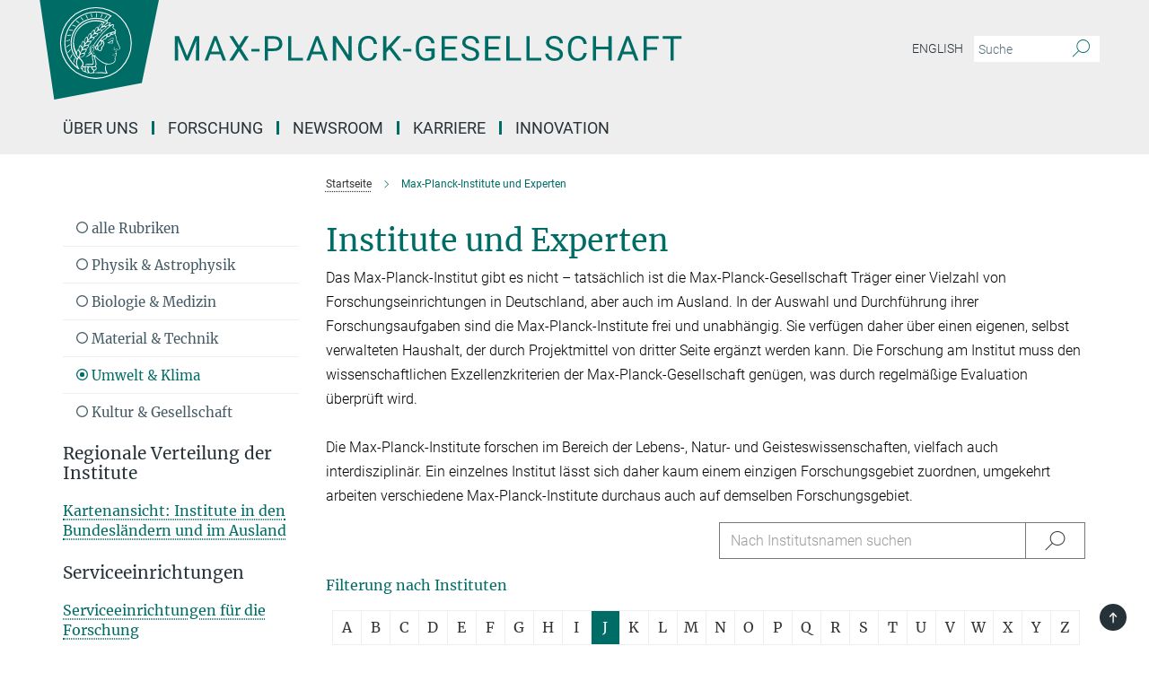

--- FILE ---
content_type: image/svg+xml
request_url: https://www.mpg.de/assets/responsive/new-icon_pwa-notification-mask-e8329859e5388404caa4d59538f7557f6741da2747e575cc78ba66efdb671e70.svg
body_size: 1181
content:
<?xml version="1.0" encoding="UTF-8"?>
<svg id="a" xmlns="http://www.w3.org/2000/svg" width="28" height="28" viewBox="0 0 28 28">
  <defs>
    <style>.c{fill:#fff;}.d{fill:#455a64;}</style>
  </defs>
  <g id="b">
    <g>
      <path class="c"
        d="M15.58,21.529c-.083,.176-.202,.339-.353,.481-.332,.312-.776,.484-1.252,.485h-.005c-.716,0-1.333-.395-1.604-.958l3.213-.008m.775-.635l-4.767,.011c.003,1.229,1.069,2.223,2.382,2.223h.006c1.316-.003,2.381-1.003,2.378-2.234h0Z" />
      <path class="c"
        d="M13.943,5.992c.264,0,.513,.101,.702,.285,.189,.184,.297,.43,.304,.693l.013,.487,.461,.159c1.819,.625,3.044,2.338,3.048,4.262l.007,2.791c.002,.977,.406,1.926,1.109,2.604,.43,.416,.678,.997,.679,1.596v.567l-12.59,.03v-.567c-.003-.598,.242-1.181,.67-1.599,.699-.682,1.099-1.633,1.097-2.61l-.007-2.791c-.005-1.924,1.212-3.643,3.028-4.277l.46-.161,.011-.488c.006-.263,.113-.51,.301-.695,.189-.185,.438-.287,.702-.288h.002m0-.704h-.004c-.93,.002-1.684,.746-1.706,1.671-2.042,.713-3.505,2.658-3.5,4.943l.007,2.791c.002,.792-.317,1.551-.884,2.104h0c-.567,.553-.886,1.312-.884,2.104l.002,.685c0,.323,.263,.584,.586,.584h.001l12.775-.03c.352,0,.637-.287,.636-.639v-.633c-.003-.792-.326-1.55-.896-2.1h0c-.57-.55-.892-1.308-.894-2.1l-.007-2.791c-.005-2.285-1.478-4.223-3.523-4.926-.026-.923-.781-1.663-1.709-1.663h0Z" />
    </g>
  </g>
</svg>